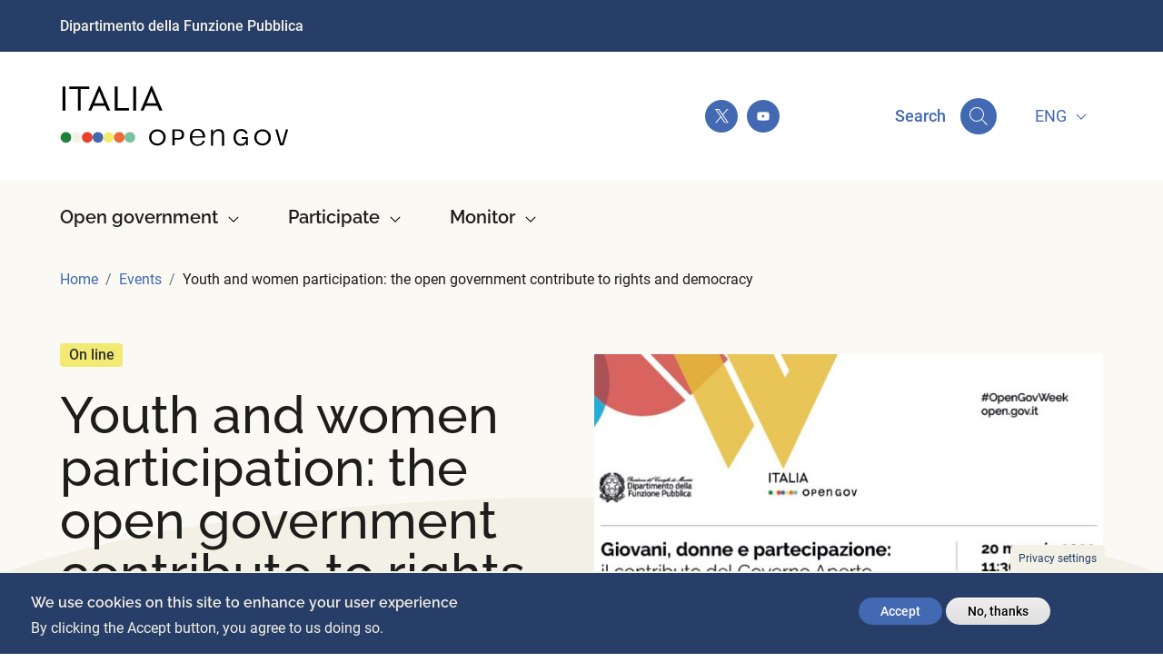

--- FILE ---
content_type: text/html; charset=UTF-8
request_url: https://open.gov.it/en/events/youth-women-participation-open-government
body_size: 13275
content:
<!DOCTYPE html>
<html lang="en" dir="ltr" prefix="og: https://ogp.me/ns#">
  <head>
    <meta charset="utf-8" />
<script async src="https://www.googletagmanager.com/gtag/js?id=UA-110336918-9"></script>
<script>window.dataLayer = window.dataLayer || [];function gtag(){dataLayer.push(arguments)};gtag("js", new Date());gtag("set", "developer_id.dMDhkMT", true);gtag("config", "UA-110336918-9", {"groups":"default","anonymize_ip":true,"page_placeholder":"PLACEHOLDER_page_path","allow_ad_personalization_signals":false});</script>
<script>var _paq = _paq || [];(function(){var u=(("https:" == document.location.protocol) ? "https://dmlws-analytics.sogei.it/piwik/" : "https://dmlws-analytics.sogei.it/piwik/");_paq.push(["setSiteId", "59"]);_paq.push(["setTrackerUrl", u+"matomo.php"]);_paq.push(["setDoNotTrack", 1]);if (!window.matomo_search_results_active) {_paq.push(["trackPageView"]);}_paq.push(["setIgnoreClasses", ["no-tracking","colorbox"]]);_paq.push(["enableLinkTracking"]);var d=document,g=d.createElement("script"),s=d.getElementsByTagName("script")[0];g.type="text/javascript";g.defer=true;g.async=true;g.src=u+"matomo.js";s.parentNode.insertBefore(g,s);})();</script>
<meta name="description" content="Open Gov Week 2022 - May 20, 2022 @ 11:30am - 1:00pm GMT+01:00" />
<link rel="canonical" href="https://open.gov.it/en/events/youth-women-participation-open-government" />
<meta name="Generator" content="Drupal 10 (https://www.drupal.org)" />
<meta name="MobileOptimized" content="width" />
<meta name="HandheldFriendly" content="true" />
<meta name="viewport" content="width=device-width, initial-scale=1, shrink-to-fit=no" />
<style>div#sliding-popup, div#sliding-popup .eu-cookie-withdraw-banner, .eu-cookie-withdraw-tab {background: #273e68} div#sliding-popup.eu-cookie-withdraw-wrapper { background: transparent; } #sliding-popup h1, #sliding-popup h2, #sliding-popup h3, #sliding-popup p, #sliding-popup label, #sliding-popup div, .eu-cookie-compliance-more-button, .eu-cookie-compliance-secondary-button, .eu-cookie-withdraw-tab { color: #f3f0e5;} .eu-cookie-withdraw-tab { border-color: #f3f0e5;}</style>
<meta http-equiv="x-ua-compatible" content="ie=edge" />
<link rel="icon" href="/themes/custom/opengov/assets/favicon/favicon.ico" type="image/vnd.microsoft.icon" />
<link rel="alternate" hreflang="en" href="https://open.gov.it/en/events/youth-women-participation-open-government" />
<link rel="alternate" hreflang="it" href="https://open.gov.it/eventi/giovani-donne-partecipazione-contributo-governo" />
<script src="/sites/default/files/eu_cookie_compliance/eu_cookie_compliance.script.js?t29ylx" defer></script>
<script>window.a2a_config=window.a2a_config||{};a2a_config.callbacks=[];a2a_config.overlays=[];a2a_config.templates={};a2a_config.icon_color = "#4269b1";
a2a_config.orientation = "down";</script>

    <title>Youth and women participation: the open government contribute to rights and democracy | Italia Open Gov</title>
    <link rel="stylesheet" media="all" href="/sites/default/files/css/css_c5ID5pHQCjOkeS-Cp1zE3FKznWNhE67daNcIRz_PLnI.css?delta=0&amp;language=en&amp;theme=opengov&amp;include=[base64]" />
<link rel="stylesheet" media="all" href="/sites/default/files/css/css_B2GQRhGb8Xx6se-xZpyHpNZPk8Q681DcTnOULaXjrho.css?delta=1&amp;language=en&amp;theme=opengov&amp;include=[base64]" />

    
  </head>
  <body class="layout-no-sidebars page-node-447 node-447 path-node node--type-event">
    <div class="skiplinks">
      <div class="container">
        <div class="row">
          <div class="col-12">
            <a class="sr-only sr-only-focusable" href="#main-content">Skip to main content</a>
            <a class="sr-only sr-only-focusable" href="#block-navigazioneprincipale">Skip to main navigation</a>
          </div>
        </div>
      </div>
    </div>
    
      <div class="dialog-off-canvas-main-canvas" data-off-canvas-main-canvas>
    <div id="page-wrapper">
  <div id="page">
    <header id="header" class="header" role="banner" aria-label="Site header">
						<nav class="navbar navbar-dark bg-dark-blue" id="navbar-top">
									<div class="container">
										
					  <section class="region region-top-header hstack gap-2 justify-content-between align-items-center w-100">
    <nav role="navigation" aria-labelledby="block-topheadermenu-menu" id="block-topheadermenu" class="settings-tray-editable block block-menu navigation menu--top-header-menu" data-drupal-settingstray="editable">
            
  <h2 class="visually-hidden" id="block-topheadermenu-menu">Top Header Menu</h2>
  

        
                  <ul class="clearfix nav" data-component-id="bootstrap_barrio:menu">
                    <li class="nav-item">
                <a href="https://www.funzionepubblica.gov.it/" class="nav-link nav-link-https--wwwfunzionepubblicagovit-">Dipartimento della Funzione Pubblica</a>
              </li>
        </ul>
  



  </nav>
<div id="block-dropdownlanguage-2" class="settings-tray-editable block block-dropdown-language block-dropdown-languagelanguage-interface" data-drupal-settingstray="editable">
  
    
      <div class="content">
      

  <div class="dropbutton-wrapper"><div class="dropbutton-widget"><ul class="dropdown-language-item dropbutton"><li class="en"><span class="language-link active-language">ENG</span><div class="opengov-languagebox-square"></div></li><li class="it"><a href="/eventi/giovani-donne-partecipazione-contributo-governo" class="language-link" hreflang="it">ITA</a><div class="opengov-languagebox-square"></div></li></ul></div></div>
    </div>
  </div>

  </section>

															</div>
							</nav>
				<nav class="navbar navbar-light bg-white navbar-expand-lg" id="navbar-main">
			<div class="w-100 opengov-header-logo-social">
									<div class="container">
										<div class="opengov-header_container d-flex align-items-center">
						<button class="navbar-toggler collapsed" type="button" data-bs-toggle="collapse" data-bs-target="#CollapsingNavbar" aria-controls="CollapsingNavbar" aria-expanded="false" aria-label="Toggle navigation">
							<span class="navbar-toggler-icon"></span>
						</button>
						    <div class="opengov-logo-container">
    <a href="/" title="Home" rel="home" class="navbar-brand">
              <img src="/themes/custom/opengov/logo.svg" alt="Home" class="img-fluid d-inline-block align-top" />
            <span class="ml-2 d-none d-md-inline"></span>
    </a>
  </div>
<nav role="navigation" aria-labelledby="block-socialmenu-menu" id="block-socialmenu" class="settings-tray-editable block block-menu navigation menu--social-menu" data-drupal-settingstray="editable">
            
  <h2 class="visually-hidden" id="block-socialmenu-menu">Social Menu</h2>
  

        
              <ul class="clearfix nav">
                    <li class="nav-item">

                
        <a href="https://twitter.com/opengovitaly"  class="nav-link nav-item__social-icons nav-item__twitter-icon nav-link-https--twittercom-opengovitaly">
          <span class="visually-hidden">Open Gov Italy on Twitter</span>
        </a>

              </li>
                <li class="nav-item">

                
        <a href="https://www.youtube.com/channel/UCosreVXpcLHuQGHjc5CvGeg"  class="nav-link nav-item__social-icons nav-item__youtube-icon nav-link-https--wwwyoutubecom-channel-ucosrevxpclhuqghjc5cvgeg">
          <span class="visually-hidden">Open Gov Italia on Youtube</span>
        </a>

              </li>
        </ul>
  


  </nav>
<nav role="navigation" aria-labelledby="block-contentsearchblock-menu"  id="block-contentsearchblock" class="settings-tray-editable block block-menu navigation opengov-search" data-drupal-settingstray="editable">

	<button class="opengov-search__button btn btn-lg d-flex align-items-center" data-bs-toggle="modal" data-bs-target="#searchModal">
		<span class="opengov-search__label me-3">
			Search
		</span>
		  


<div class="opengov-icon">
  <span  class="opengov-icon__kit_sprite svg-wrapper d-flex justify-content-center align-items-center opengov-search__icon">
          
<svg class="">
  <use
    href="/themes/custom/opengov/assets/sprite_svg/sprite.svg#it-search"
    xlink:href="/themes/custom/opengov/assets/sprite_svg/sprite.svg#it-search">
  </use>
</svg>
      </span>
</div>

	</button>


			<div class="modal fade" id="searchModal" tabindex="-1" aria-labelledby="searchModalLabel" aria-hidden="true">
			<div class="modal-dialog modal-xl modal-fullscreen-lg-down">
				<div class="modal-content">
					<div class="modal-header">
						<button data-bs-dismiss="modal" aria-label="Close" class="btn btn-sm back-icon-bg me-2">
							  


<div class="opengov-icon">
  <span  class="opengov-icon__kit_sprite svg-wrapper d-flex justify-content-center align-items-center">
          
<svg class="">
  <use
    href="/themes/custom/opengov/assets/sprite_svg/sprite.svg#it-arrow-left"
    xlink:href="/themes/custom/opengov/assets/sprite_svg/sprite.svg#it-arrow-left">
  </use>
</svg>
      </span>
</div>

						</button>
						<h5 class="opengov-title h3" id="searchModalLabel">
							Search
						</h5>
						<button type="button" class="btn-close" data-bs-dismiss="modal" aria-label="Close"></button>
					</div>
					<div class="modal-body">
						<div>
  
<form class="content-search-form" data-drupal-selector="content-search-form" action="/en/events/youth-women-participation-open-government" method="post" id="content-search-form" accept-charset="UTF-8">
  




        
  <div class="js-form-item js-form-type-textfield form-type-textfield js-form-item-key form-item-key form-no-label mb-3">
          <label for="edit-key" class="visually-hidden">Search</label>
              <div class="input-group">
              <div class="input-group-prepend">
        <span class="field-prefix input-group-text"><span class="content-search-lens-icon">
  <svg xmlns="http://www.w3.org/2000/svg" width="32" height="32" fill="#00295A" class="bi bi-search" viewBox="-4 -4 24 24">
    <path d="M11.742 10.344a6.5 6.5 0 1 0-1.397 1.398h-.001c.03.04.062.078.098.115l3.85 3.85a1 1 0 0 0 1.415-1.414l-3.85-3.85a1.007 1.007 0 0 0-.115-.1zM12 6.5a5.5 5.5 0 1 1-11 0 5.5 5.5 0 0 1 11 0z"/>
  </svg>
</span>
</span>
      </div>
            <input placeholder="Search content on Italia Open Gov" data-drupal-selector="edit-key" type="text" id="edit-key" name="key" value="" size="60" maxlength="128" class="form-control" />

          <div class="input-group-append">
        <span class="field-suffix input-group-text"><span class="opengov-search-options">
  <span class="opengov-search-options--clear">
    <svg xmlns="http://www.w3.org/2000/svg" width="32" height="32" fill="currentColor" class="bi bi-x" viewBox="0 0 16 16">
      <path d="M4.646 4.646a.5.5 0 0 1 .708 0L8 7.293l2.646-2.647a.5.5 0 0 1 .708.708L8.707 8l2.647 2.646a.5.5 0 0 1-.708.708L8 8.707l-2.646 2.647a.5.5 0 0 1-.708-.708L7.293 8 4.646 5.354a.5.5 0 0 1 0-.708z"/>
    </svg>
  </span>
</span>
</span>
      </div>
              </div>
                  </div>
<div data-drupal-selector="search-suggestions" id="search-suggestions" class="js-form-wrapper form-wrapper mb-3"></div>
<input autocomplete="off" data-drupal-selector="form-wbmwibcz6da1rsqr6jcwyq1iszhne3bp1hg9hfhbotq" type="hidden" name="form_build_id" value="form-wbMwibCz6Da1RsqR6jcWyq1IsZhne3BP1Hg9HfHboTQ" class="form-control" />
<input data-drupal-selector="edit-content-search-form" type="hidden" name="form_id" value="content_search_form" class="form-control" />
<div data-drupal-selector="edit-actions" class="form-actions js-form-wrapper form-wrapper mb-3" id="edit-actions--2"><button class="content-search-submit btn-outline-primary button js-form-submit form-submit btn" data-drupal-selector="edit-submit" type="submit" id="edit-submit" name="content_submit" value="Advanced Search">Advanced Search</button>
</div>

</form>

</div>

					</div>
				</div>
			</div>
		</div>
	</nav>
<div id="block-dropdownlanguage" class="settings-tray-editable block block-dropdown-language block-dropdown-languagelanguage-interface" data-drupal-settingstray="editable">
  
    
      <div class="content">
      

  <div class="dropbutton-wrapper"><div class="dropbutton-widget"><ul class="dropdown-language-item dropbutton"><li class="en"><span class="language-link active-language">ENG</span><div class="opengov-languagebox-square"></div></li><li class="it"><a href="/eventi/giovani-donne-partecipazione-contributo-governo" class="language-link" hreflang="it">ITA</a><div class="opengov-languagebox-square"></div></li></ul></div></div>
    </div>
  </div>


					</div>
										</div>
							</div>

							<div class="w-100 opengov-nav-menu">
					<div class="container">
						<div class="collapse navbar-collapse justify-content-start opengov-collapse-menu" id="CollapsingNavbar">
															  <nav role="navigation" aria-labelledby="block-navigazioneprincipale-menu" id="block-navigazioneprincipale" class="settings-tray-editable block block-menu navigation menu--main" data-drupal-settingstray="editable">
            
  <h2 class="visually-hidden" id="block-navigazioneprincipale-menu">Navigazione principale</h2>
  

        
              <ul id="block-navigazioneprincipale" class="clearfix nav navbar-nav">
    
                      <li class="nav-item menu-item--expanded">
                                    <a href="" class="nav-link dropdown-toggle nav-link-" data-bs-toggle="dropdown" aria-expanded="false" aria-haspopup="true">Open government</a>
                        <ul class="dropdown-menu">
    
                      <li class="nav-item menu-item--expanded submenu-under-link">
                                    <a href="/governo-aperto" class="nav-link--governo-aperto" data-drupal-link-system-path="node/19">Open Government</a>
                        <ul id="block-navigazioneprincipale" class="clearfix nav navbar-nav">
    
                      <li class="nav-item submenu-under-link">
                          <a href="/governo-aperto/guida-gli-scettici" class="nav-link--governo-aperto-guida-gli-scettici" data-drupal-link-system-path="node/605">Guida per gli scettici</a>
              </li>
    
    </ul>
  
              </li>
                      <li class="nav-item menu-item--collapsed submenu-under-link">
                          <a href="/governo-aperto/italia-ogp" class="nav-link--governo-aperto-italia-ogp" data-drupal-link-system-path="node/29">OGP in Italy</a>
              </li>
                      <li class="nav-item menu-item--expanded">
                                    <a href="/governo-aperto/piano-azione-nazionale" class="nav-link--governo-aperto-piano-azione-nazionale" data-drupal-link-system-path="node/530">National Action Plan</a>
                        <ul id="block-navigazioneprincipale" class="clearfix nav navbar-nav">
    
                      <li class="nav-item submenu-under-link">
                          <a href="/governo-aperto/piano-nazionale/6nap" class="nav-link--governo-aperto-piano-nazionale-6nap" data-drupal-link-system-path="node/1409">6° Piano d’Azione Nazionale per il governo aperto</a>
              </li>
                      <li class="nav-item submenu-under-link">
                          <a href="/governo-aperto/piano-nazionale/5nap" class="nav-link--governo-aperto-piano-nazionale-5nap" data-drupal-link-system-path="node/52">5th National Action Plan</a>
              </li>
                      <li class="nav-item submenu-under-link">
                          <a href="/governo-aperto/piano-nazionale/4nap" class="nav-link--governo-aperto-piano-nazionale-4nap" data-drupal-link-system-path="node/38">4° Piano d’Azione Nazionale per il governo aperto</a>
              </li>
                      <li class="nav-item submenu-under-link">
                          <a href="/governo-aperto/piano-azione-nazionale#consulta-le-edizioni-precedenti" class="nav-link--governo-aperto-piano-azione-nazionaleconsulta-le-edizioni-precedenti" data-drupal-link-system-path="node/530">Edizioni precedenti</a>
              </li>
    
    </ul>
  
              </li>
    
    </ul>
  
              </li>
                      <li class="nav-item menu-item--expanded">
                                    <a href="" class="nav-link dropdown-toggle nav-link-" data-bs-toggle="dropdown" aria-expanded="false" aria-haspopup="true">Participate</a>
                        <ul class="dropdown-menu">
    
                      <li class="nav-item menu-item--expanded">
                                    <a href="/partecipa/fare-governo-aperto" class="nav-link--partecipa-fare-governo-aperto" data-drupal-link-system-path="node/676">Fare governo aperto</a>
                        <ul id="block-navigazioneprincipale" class="clearfix nav navbar-nav">
    
                      <li class="nav-item submenu-under-link">
                          <a href="/partecipa/governo-aperto/hub-partecipazione" class="nav-link--partecipa-governo-aperto-hub-partecipazione" data-drupal-link-system-path="node/970">Hub Partecipazione</a>
              </li>
                      <li class="nav-item submenu-under-link">
                          <a href="/partecipa/governo-aperto/piattaforma-partecipa" target="_self" class="nav-link--partecipa-governo-aperto-piattaforma-partecipa" data-drupal-link-system-path="node/853">Piattaforma ParteciPa</a>
              </li>
                      <li class="nav-item submenu-under-link">
                          <a href="/partecipa/governo-aperto/esperienze" class="nav-link--partecipa-governo-aperto-esperienze" data-drupal-link-system-path="node/686">Esperienze</a>
              </li>
                      <li class="nav-item submenu-under-link">
                          <a href="/partecipa/governo-aperto/corsi-online" class="nav-link--partecipa-governo-aperto-corsi-online" data-drupal-link-system-path="node/790">Corsi online</a>
              </li>
    
    </ul>
  
              </li>
                      <li class="nav-item menu-item--expanded submenu-under-link">
                                    <a href="/partecipa/community-ogp-italia" class="nav-link--partecipa-community-ogp-italia" data-drupal-link-system-path="node/60">Community OGP Italy</a>
                        <ul id="block-navigazioneprincipale" class="clearfix nav navbar-nav">
    
                      <li class="nav-item submenu-under-link">
                          <a href="/partecipa/community-ogp-italia/forum-governo-aperto" class="nav-link--partecipa-community-ogp-italia-forum-governo-aperto" data-drupal-link-system-path="node/1299">Forum per il governo aperto</a>
              </li>
                      <li class="nav-item submenu-under-link">
                          <a href="/partecipa/community-ogp-italia/forum-multistakeholder-2022-2023" class="nav-link--partecipa-community-ogp-italia-forum-multistakeholder-2022-2023" data-drupal-link-system-path="node/610">Forum Multistakeholder</a>
              </li>
    
    </ul>
  
              </li>
                      <li class="nav-item menu-item--expanded">
                                    <a href="/partecipa/open-gov-week" class="nav-link--partecipa-open-gov-week" data-drupal-link-system-path="node/460">Open Gov Week</a>
                        <ul id="block-navigazioneprincipale" class="clearfix nav navbar-nav">
    
                      <li class="nav-item submenu-under-link">
                          <a href="/partecipa/open-gov-week/2025" class="nav-link--partecipa-open-gov-week-2025" data-drupal-link-system-path="node/1587">Open Gov Week 2025</a>
              </li>
                      <li class="nav-item submenu-under-link">
                          <a href="/partecipa/open-gov-week/2024" class="nav-link--partecipa-open-gov-week-2024" data-drupal-link-system-path="node/1328">Open Gov Week 2024</a>
              </li>
                      <li class="nav-item submenu-under-link">
                          <a href="/partecipa/open-gov-week/2023" class="nav-link--partecipa-open-gov-week-2023" data-drupal-link-system-path="node/830">Open Gov Week 2023</a>
              </li>
                      <li class="nav-item submenu-under-link">
                          <a href="/partecipa/open-gov-week/2022" class="nav-link--partecipa-open-gov-week-2022" data-drupal-link-system-path="node/458">Open Gov Week 2022</a>
              </li>
    
    </ul>
  
              </li>
                      <li class="nav-item menu-item--expanded submenu-under-link">
                                    <a href="/partecipa/premio-open-gov-champion" class="nav-link--partecipa-premio-open-gov-champion" data-drupal-link-system-path="node/459">OpenGov Champion Award</a>
                        <ul id="block-navigazioneprincipale" class="clearfix nav navbar-nav">
    
                      <li class="nav-item submenu-under-link">
                          <a href="/partecipa/premio-opengov-champion/2022" class="nav-link--partecipa-premio-opengov-champion-2022" data-drupal-link-system-path="node/483">Premio Open Gov Champion 2022</a>
              </li>
                      <li class="nav-item submenu-under-link">
                          <a href="/partecipa/premio-opengov-champion/2021" class="nav-link--partecipa-premio-opengov-champion-2021" data-drupal-link-system-path="node/68">Premio Open Gov Champion 2021</a>
              </li>
    
    </ul>
  
              </li>
    
    </ul>
  
              </li>
                      <li class="nav-item menu-item--expanded submenu-under-link">
                                    <a href="" class="nav-link dropdown-toggle nav-link-" data-bs-toggle="dropdown" aria-expanded="false" aria-haspopup="true">Monitor</a>
                        <ul class="dropdown-menu">
    
                      <li class="nav-item menu-item--expanded submenu-under-link">
                                    <a href="/monitora/monitora" class="nav-link--monitora-monitora" data-drupal-link-system-path="node/151">Monitor</a>
                        <ul id="block-navigazioneprincipale" class="clearfix nav navbar-nav">
    
                      <li class="nav-item submenu-under-link">
                          <a href="/governo-aperto/piano-nazionale/6nap/monitoraggio" class="nav-link--governo-aperto-piano-nazionale-6nap-monitoraggio" data-drupal-link-system-path="node/1480">Avanzamento 6NAP</a>
              </li>
                      <li class="nav-item submenu-under-link">
                          <a href="/governo-aperto/piano-nazionale/5nap/monitoraggio" class="nav-link--governo-aperto-piano-nazionale-5nap-monitoraggio" data-drupal-link-system-path="node/643">Evaluation and monitoring of the 5NAP</a>
              </li>
    
    </ul>
  
              </li>
    
    </ul>
  
              </li>
    
    </ul>
  


  </nav>


																						</div>
												</div>
					</div>
											</div>
</nav></header>

          <div class="highlighted">
        <aside class="container-fluid section clearfix" role="complementary">
            <div data-drupal-messages-fallback class="hidden"></div>


        </aside>
      </div>
            <div id="main-wrapper" class="layout-main-wrapper clearfix">
              <div id="main" class="container-fluid p-0">
            <div id="block-breadcrumbs" class="settings-tray-editable block block-system block-system-breadcrumb-block" data-drupal-settingstray="editable">
	
		
			<div class="content container">
			
  <nav role="navigation" aria-label="breadcrumb" style="">
  <ol class="breadcrumb">
            <li class="breadcrumb-item">
        <a href="/en">Home</a>
      </li>
                <li class="breadcrumb-item">
        <a href="/en/events">Events</a>
      </li>
                <li class="breadcrumb-item active">
        Youth and women participation: the open government contribute to rights and democracy
      </li>
        </ol>
</nav>


		</div>
	</div>


          <div class="row g-0 row-offcanvas row-offcanvas-left clearfix">
              <main class="main-content col" id="content" role="main">
                <section class="section">
                  <a id="main-content" tabindex="-1"></a>
                    <div id="block-main-page-content" class="block block-system block-system-main-block">
  
    
      <div class="content">
      

<article class="node node--type-event node--view-mode-full clearfix">
  <header>
    
        
      </header>
  <div class="node__content clearfix">
    



  <div  class="opengov-layout-page-detail">
    <div class="opengov-layout-page-detail__header">
      <div class="container">
        <div class="row align-items-center">
          
                      <div  class="opengov-layout-page-detail__header-first col-12 col-lg-6 order-2 order-lg-1 mt-2 mt-lg-0">
              <div class="block block-layout-builder block-field-blocknodeeventfield-how-participate">
  
    
      <div class="content">
      
      <div class="field field--name-field-how-participate field--type-list-string field--label-hidden field__items">
              <div class="field__item">On line</div>
          </div>
  
    </div>
  </div>
<div class="block block-layout-builder block-field-blocknodeeventtitle">
  
    
      <div class="content">
      <h1 class="field field--name-title field--type-string field--label-hidden">Youth and women participation: the open government contribute to rights and democracy</h1>

    </div>
  </div>

            </div>
          
                      <div  class="opengov-layout-page-detail__header-second col-12 order-1 order-lg-2 col-lg-6 order-1 order-lg-2">
              <div class="block block-layout-builder block-field-blocknodeeventfield-media-image">
  
    
      <div class="content">
      
  <div class="opengov_ds-images">
  <div class="field field-name-field-media-image">    <picture>
                  <source srcset="/sites/default/files/styles/opengov_landscape_large_679_404/public/media/images/2022-05/OGW2022%2020.05%2011.30_webcard%20769x404px-06.jpg?itok=MDpUU-0w 1x, /sites/default/files/styles/opengov_landscape_large_679_404/public/media/images/2022-05/OGW2022%2020.05%2011.30_webcard%20769x404px-06.jpg?itok=MDpUU-0w 2x" media="(min-width: 576px)" type="image/jpeg" width="679" height="404"/>
              <source srcset="/sites/default/files/styles/opengov_landscape_small_431_256/public/media/images/2022-05/OGW2022%2020.05%2011.30_webcard%20769x404px-06.jpg?itok=qbKyD55S 1x, /sites/default/files/styles/opengov_landscape_small_431_256/public/media/images/2022-05/OGW2022%2020.05%2011.30_webcard%20769x404px-06.jpg?itok=qbKyD55S 2x" type="image/jpeg" width="431" height="256"/>
                  <img loading="eager" width="431" height="256" src="/sites/default/files/styles/opengov_landscape_small_431_256/public/media/images/2022-05/OGW2022%2020.05%2011.30_webcard%20769x404px-06.jpg?itok=qbKyD55S" alt="cartolina evento Giovani donne e partecipazione" />

  </picture>

</div>

</div>


    </div>
  </div>

            </div>
          
                  </div>
      </div>
    </div>

        <section class="opengov-layout-page-detail__pre-content-first">
  <div class="container">
    <div class="row">
      <div class="opengov-layout-page-detail__content-wrapper d-flex align-items-center">
        <div class="block block-layout-builder block-extra-field-blocknodeeventaddtoany">
  
    
      <div class="content">
      <div id="add-to-any" class="share add-to-any"><div class="dropdown"><button class="btn btn-social-share d-flex align-items-cente ms-n4 top-100" type="button" id="dropdownMenuSocial" data-bs-toggle="dropdown" aria-expanded="false"><svg class="opengov-a2a-svg me-2"><use
    href="/themes/custom/opengov/assets/sprite_svg/sprite.svg#it-share"
    xlink:href="/themes/custom/opengov/assets/sprite_svg/sprite.svg#it-share"></use></svg>

      Share

        
<svg class="opengov-a2a-svg it-expand ms-2"><use
    href="/themes/custom/opengov/assets/sprite_svg/sprite.svg#it-expand"
    xlink:href="/themes/custom/opengov/assets/sprite_svg/sprite.svg#it-expand"></use></svg></button><ul class="dropdown-menu p-4" aria-labelledby="dropdownMenuSocial"><li><span class="a2a_kit a2a_kit_size_15 addtoany_list dropdown-item d-flex flex-column p-0" data-a2a-url="https://open.gov.it/en/events/youth-women-participation-open-government" data-a2a-title="Youth and women participation: the open government contribute to rights and democracy"><a class="a2a_button_facebook"></a><a class="a2a_button_mastodon"></a><a class="a2a_button_email"></a></span></li></ul></div></div>
    </div>
  </div>
<div class="block block-layout-builder block-field-blocknodeeventfield-reading-time">
  
    
      <div class="content">
      
<div content="2" class="field field--name-field-reading-time field--type-integer field--label-hidden ms-2">
        <div>
      <svg class="me-2">
        <use
          href="/themes/custom/opengov/assets/sprite_svg/sprite.svg#it-clock"
          xlink:href="/themes/custom/opengov/assets/sprite_svg/sprite.svg#it-clock">
        </use>
      </svg>
      <span class="align-middle fst-italic">
        2<span class="text-lowercase">' Read</span>
      </span>
    </div>
  </div>
    </div>
  </div>

      </div>
    </div>
  </div>
</section>

<section class="opengov-layout-page-detail__pre-content-second">
  <div class="container">
    <div class="row">
      <div class="col-12 col-lg-6">
        <div class="block block-layout-builder block-field-blocknodeeventfield-daterange">
  
    
      <div class="content">
      

<div class="opengov-event-info"><div class="opengov-event-info__icon--daterange opengov-event-info__icon">
        
<svg class="">
  <use
    href="/themes/custom/opengov/assets/sprite_svg/sprite.svg#it-calendar"
    xlink:href="/themes/custom/opengov/assets/sprite_svg/sprite.svg#it-calendar">
  </use>
</svg>
		</div>
		<div class="opengov-event-info__content--daterange  opengov-event-info__content">
			<time datetime="2022-05-20T12:00:00Z" class="datetime">20 May 2022</time>

		</div></div>

    </div>
  </div>
<div class="block block-layout-builder block-field-blocknodeeventfield-platform-link">
  
    
      <div class="content">
      

<div class="opengov-event-info"><div class="opengov-event-info__icon--platform opengov-event-info__icon">
        
<svg class="">
  <use
    href="/themes/custom/opengov/assets/sprite_svg/sprite.svg#it-video"
    xlink:href="/themes/custom/opengov/assets/sprite_svg/sprite.svg#it-video">
  </use>
</svg>
		</div>
		<div class="event-platform-content">
			<a href="http://eventipa.formez.it/node/365716" target="_blank">Iscriviti sul portale EventiPA</a>
		</div></div>

    </div>
  </div>

      </div>

            <div class="col-12 col-lg-6 text-lg-center">
        <div class="block block-layout-builder block-field-blocknodeeventfield-date">
  
    
      <div class="content">
      <div class="field field-name-field-date"><div class="field field-name-field-date field-label-inline">Subscription closing date:</div><time datetime="2022-05-20T12:00:00Z" class="datetime">20 May 2022</time>
</div>

    </div>
  </div>

      </div>
          </div>
  </div>
</section>

<section class="opengov-layout-page-detail__content">
  <div class="container">
    <div class="row">
              <div  class="col-12 col-lg-8 opengov-layout-page-detail__main">
          <div class="block block-layout-builder block-extra-field-blocknodeeventcontent-moderation-control">
  
    
      <div class="content">
      
    </div>
  </div>
<div class="block block-layout-builder block-extra-field-blocknodeeventtoc-js">
  
    
      <div class="content">
      
<div id="sticky-anchor"></div>
<div  class="toc-js opengov-tocjs" id="toc-js-node-447" data-selectors=":not(&#039;#upper-feedback-content&#039;) &gt; h2" data-selectors-minimum="1" data-container=".node" data-prefix="" data-list-type="ul" data-back-to-top="0" data-back-to-top-label="Back to top" data-smooth-scrolling="1" data-scroll-to-offset="0" data-highlight-on-scroll="1" data-highlight-offset="100" data-sticky="0" data-sticky-offset="0" data-sticky-stop="" data-sticky-stop-padding="0">
  <div  class="toc-title h2">Page index</div>
  <nav aria-label="Page index"></nav>
</div>

    </div>
  </div>
<div class="block block-layout-builder block-field-blocknodeeventbody">
  
    
      <div class="content">
      <div class="field field-name-body"><p dir="ltr">The protection of civic space focuses on gender equality and on the relationship between young people and participation. To be effective with the objectives of the European Pillar of Social Rights, Italy’s recovery must give equal opportunities to all citizens. Due to pandemic and Russian aggression of Ukraine, those fundamental rights have turned out to be extremely fragile.The webinar aims at discussing proposals to reduce gender and generational gaps. The debate, involving PAs and CSOs, will bring ideas to promote innovative policies, contributing to women and youth’s participation.</p></div>

    </div>
  </div>
<div class="block block-layout-builder block-field-blocknodeeventfield-paragraph">
  
    
      <div class="content">
      
      <div class="field field--name-field-paragraph field--type-entity-reference-revisions field--label-hidden field__items">
              <div class="field__item">  <div class="paragraph paragraph--type--program paragraph--view-mode--default">
          
            <div class="clearfix text-formatted field field--name-field-text field--type-text-long field--label-hidden field__item"><p>Agenda</p></div>
      
      <div class="field field--name-field-timeline field--type-entity-reference-revisions field--label-hidden field__items">
              <div class="field__item">
    
  <div class="paragraph paragraph--type--timeline paragraph--view-mode--preview">
          <div class="paragraph--type--timeline__wrapper">
        <div class="paragraph--type--timeline__date">
          <time datetime="20-05-2022">
            <span class="opengov-timeline-day__day">20</span><span class="opengov-timeline-day__month">May</span>
          </time>

                  </div>
        <div class="paragraph--type--timeline__content">
          <time class="paragraph--type--timeline__time">
            
            <div class="field field--name-field-daterange field--type-daterange field--label-hidden field__item"><time datetime="2022-05-20T09:30:00Z" class="datetime">11:30</time>
 - <time datetime="2022-05-20T11:00:00Z" class="datetime">13:00</time>
</div>
      
          </time>
          <div class="paragraph--type--timeline__body">
            
            <div class="clearfix text-formatted field field--name-field-text field--type-text-long field--label-hidden field__item"><ul>
	<li><span><span><span><strong>Opening works</strong> - Sabina Bellotti, </span></span></span>Civil Service Department</li>
	<li><span><span><span><strong>Commitments for the promotion of civic space</strong> - Beatrice Bernardini, Task Force OGP; Mariella Pagliuca, Equal Opportunity Department; Maria Cristina Pisani, National Youth Council</span></span></span></li>
	<li><strong><span><span><span>Participation and inclusion as tools for strengthening democracy: good practices and critical issues in Italy</span></span></span></strong></li>
	<li><span><span><span>Question and answer session</span></span></span></li>
</ul></div>
      
          </div>
        </div>
      </div>
      </div>
</div>
          </div>
  
      </div>
</div>
              <div class="field__item">
            


	<h2  class="opengov-title">

					Materiali dei relatori
			</h2>

      
  
  

<div>
  

  

<div  class="opengov-list-item opengov-list-item--default d-flex justify-content-between align-items-center" >
  <div class="opengov-list-item__icon">
    <span class="d-flex justify-content-center align-items-center">
              .zip
          </span>
  </div>

  <div class="opengov-list-item__body me-auto">
    


	<h4  class="opengov-title h6">

					Interventi relatori_OGW2022_Giovani, donne e partecipazione: il contributo del Governo Aperto alla difesa dei diritti e al rafforzamento della democrazia
			</h4>


        <div class="opengov-list-item__after-body">
      1.42 MB
    </div>
    
      </div>

      <div class="opengov-list-item__action">
      


<a
   class="btn opengov-button opengov-button--outline btn-outline-primary"
      href="/sites/default/files/media/documents/2022-05/Interventi%20relatori_OGW2022_2005_Giovani%2C%20donne%20e%20partecip.zip" role="button" title="Download"
        target="_blank"
      >

      Download
  
    <svg class="opengov-button__icon">
		<use
      href="/themes/custom/opengov/assets/sprite_svg/sprite.svg#it-arrow-right"
      xlink:href="/themes/custom/opengov/assets/sprite_svg/sprite.svg#it-arrow-right">
    </use>
  </svg>
  </a>

    </div>
  </div>

</div>






</div>
              <div class="field__item">
            


	<h2  class="opengov-title">

					Video dell&#039;incontro
			</h2>

      
            <div class="field field--name-field-media-video field--type-entity-reference field--label-hidden field__item"><div>
  
  
  <div class="field field--name-field-media-oembed-video field--type-string field--label-visually_hidden">
    <div class="field__label visually-hidden">Video URL</div>
              <div class="field__item ratio ratio-16x9"><iframe src="https://open.gov.it/en/media/oembed?url=https%3A//www.youtube.com/watch%3Fv%3DhaGAOSfWSIM&amp;max_width=0&amp;max_height=0&amp;hash=XLWDda5ShooRuKHziQgCTSWgkZhATe3YMGTcSWii4Q4" width="200" height="113" class="media-oembed-content" loading="eager" title="Giovani, donne e partecipazione: il contributo del governo aperto per rafforzare la democrazia"></iframe>
</div>
          </div>

</div>
</div>
      

</div>
          </div>
  
    </div>
  </div>

        </div>
                    <aside  class="col-12 col-lg-4">
          <div class="block block-layout-builder block-extra-field-blocknodeeventtoc-js">
  
    
      <div class="content">
      
<div id="sticky-anchor"></div>
<div  class="toc-js opengov-tocjs" id="toc-js-node-447" data-selectors=":not(&#039;#upper-feedback-content&#039;) &gt; h2" data-selectors-minimum="1" data-container=".node" data-prefix="" data-list-type="ul" data-back-to-top="0" data-back-to-top-label="Back to top" data-smooth-scrolling="1" data-scroll-to-offset="0" data-highlight-on-scroll="1" data-highlight-offset="100" data-sticky="0" data-sticky-offset="0" data-sticky-stop="" data-sticky-stop-padding="0">
  <div  class="toc-title h2">Page index</div>
  <nav aria-label="Page index"></nav>
</div>

    </div>
  </div>
<div class="block block-layout-builder block-field-blocknodeeventfield-arguments">
  
    
      <div class="content">
      <div class="field field-name-field-arguments">  


<div  class="opengov-card opengov-card--box shadowed">
  
  <div class="opengov-card__content">
    
    
        <div class="opengov-card__title">
      


	<h3  class="opengov-title h4">

					Topics
			</h3>

    </div>
    
          <div class="opengov-card__body">
        
<span id="taxonomy-term-51" class="taxonomy-term vocabulary-arguments">
  


<a
   class="btn opengov-button opengov-button--no_icon btn-primary"
      href="/en/search?f%5B0%5D=argomenti%3A51" role="button" title="democrazia"
      >

      democrazia
  
  </a>

</span>

<span id="taxonomy-term-53" class="taxonomy-term vocabulary-arguments">
  


<a
   class="btn opengov-button opengov-button--no_icon btn-primary"
      href="/en/search?f%5B0%5D=argomenti%3A53" role="button" title="diritti sociali"
      >

      diritti sociali
  
  </a>

</span>

<span id="taxonomy-term-116" class="taxonomy-term vocabulary-arguments">
  


<a
   class="btn opengov-button opengov-button--no_icon btn-primary"
      href="/en/search?f%5B0%5D=argomenti%3A116" role="button" title="equità di genere"
      >

      equità di genere
  
  </a>

</span>

<span id="taxonomy-term-104" class="taxonomy-term vocabulary-arguments">
  


<a
   class="btn opengov-button opengov-button--no_icon btn-primary"
      href="/en/search?f%5B0%5D=argomenti%3A104" role="button" title="inclusione"
      >

      inclusione
  
  </a>

</span>

<span id="taxonomy-term-112" class="taxonomy-term vocabulary-arguments">
  


<a
   class="btn opengov-button opengov-button--no_icon btn-primary"
      href="/en/search?f%5B0%5D=argomenti%3A112" role="button" title="spazio civico"
      >

      spazio civico
  
  </a>

</span>

      </div>
    
      </div>
</div>
</div>

    </div>
  </div>
<div class="views-element-container block block-views block-views-blockog-related-contents-related-contents">
  
      <h3 class="h4">Related Contents</h3>
    
      <div class="content">
      <div><div class="view view-og-related-contents view-id-og_related_contents view-display-id-related_contents js-view-dom-id-836a276c522f39413cd94531a1d71af10d68e2d3a9879b7a1d1cdafa737b5035">
  
    
      
      <div class="view-content row">
          <div class="views-row">
    


<article class="node node--type-event node--sticky node--view-mode-teaser-minimal-icon clearfix">
  <div class="node__content clearfix">
      


<div  class="opengov-list-item-plain opengov-list-item-plain--icon" >

    <div class="d-flex ps-3 pe-3 pb-2">
    <div class="opengov-list-item-plain__icon pt-1">
        


<div class="opengov-icon">
  <span  class="opengov-icon__kit_sprite_circle svg-wrapper d-flex justify-content-center align-items-center icon-bg-yellow">
          
<svg class="">
  <use
    href="/themes/custom/opengov/assets/sprite_svg/sprite.svg#it-calendar"
    xlink:href="/themes/custom/opengov/assets/sprite_svg/sprite.svg#it-calendar">
  </use>
</svg>
      </span>
</div>

    </div>
  
      <div class="content-wrapper ps-4">
          <div class="opengov-list-item-plain__pre-title">
      On line
    </div>
    
        <header class="opengov-list-item-plain__title">
      


	<h4  class="opengov-title h6">

					<a href=/en/events/international-webinar-value-civil-society title="International webinar on the value of civil society">
				International webinar on the value of civil society
			</a>
			</h4>

    </header>
    
        


<a
   class="btn opengov-button opengov-button--link btn-link"
      href="/en/events/international-webinar-value-civil-society" role="button" title="Go to content"
      >

      Go to content
  
    <svg class="opengov-button__icon">
		<use
      href="/themes/custom/opengov/assets/sprite_svg/sprite.svg#it-arrow-right"
      xlink:href="/themes/custom/opengov/assets/sprite_svg/sprite.svg#it-arrow-right">
    </use>
  </svg>
  </a>

          </div>
  </div>
  </div>

  </div>
</article>
  </div>
    <div class="views-row">
    


<article class="node node--type-news node--view-mode-teaser-minimal-icon clearfix">
  <div class="node__content clearfix">
    


<div  class="opengov-list-item-plain opengov-list-item-plain--icon" >

    <div class="d-flex ps-3 pe-3 pb-2">
    <div class="opengov-list-item-plain__icon pt-1">
        


<div class="opengov-icon">
  <span  class="opengov-icon__kit_sprite_circle svg-wrapper d-flex justify-content-center align-items-center icon-bg-yellow">
          
<svg class="">
  <use
    href="/themes/custom/opengov/assets/sprite_svg/sprite.svg#it-horn"
    xlink:href="/themes/custom/opengov/assets/sprite_svg/sprite.svg#it-horn">
  </use>
</svg>
      </span>
</div>

    </div>
  
      <div class="content-wrapper ps-4">
          <div class="opengov-list-item-plain__pre-title">
      
            <div class="field field--name-field-date field--type-datetime field--label-hidden field__item"><time datetime="2022-12-09T12:00:00Z" class="datetime">09 December 2022</time>
</div>
      
    </div>
    
        <header class="opengov-list-item-plain__title">
      


	<h4  class="opengov-title h6">

					<a href=/en/news/second-evaluation-report-5nap-available title="The second evaluation report of the 5NAP is available">
				The second evaluation report of the 5NAP is available
			</a>
			</h4>

    </header>
    
        


<a
   class="btn opengov-button opengov-button--link btn-link"
      href="/en/news/second-evaluation-report-5nap-available" role="button" title="Go to content"
      >

      Go to content
  
    <svg class="opengov-button__icon">
		<use
      href="/themes/custom/opengov/assets/sprite_svg/sprite.svg#it-arrow-right"
      xlink:href="/themes/custom/opengov/assets/sprite_svg/sprite.svg#it-arrow-right">
    </use>
  </svg>
  </a>

          </div>
  </div>
  </div>

  </div>
</article>
  </div>
    <div class="views-row">
    


<article class="node node--type-news node--sticky node--view-mode-teaser-minimal-icon clearfix">
  <div class="node__content clearfix">
    


<div  class="opengov-list-item-plain opengov-list-item-plain--icon" >

    <div class="d-flex ps-3 pe-3 pb-2">
    <div class="opengov-list-item-plain__icon pt-1">
        


<div class="opengov-icon">
  <span  class="opengov-icon__kit_sprite_circle svg-wrapper d-flex justify-content-center align-items-center icon-bg-yellow">
          
<svg class="">
  <use
    href="/themes/custom/opengov/assets/sprite_svg/sprite.svg#it-horn"
    xlink:href="/themes/custom/opengov/assets/sprite_svg/sprite.svg#it-horn">
  </use>
</svg>
      </span>
</div>

    </div>
  
      <div class="content-wrapper ps-4">
          <div class="opengov-list-item-plain__pre-title">
      
            <div class="field field--name-field-date field--type-datetime field--label-hidden field__item"><time datetime="2022-11-28T12:00:00Z" class="datetime">28 November 2022</time>
</div>
      
    </div>
    
        <header class="opengov-list-item-plain__title">
      


	<h4  class="opengov-title h6">

					<a href=/en/news/luxembourg-declaration-closes-oecd-global-forum title="The Luxembourg declaration closes the OECD Global Forum &amp; Public Governance">
				The Luxembourg declaration closes the OECD Global Forum &amp; Public Governance
			</a>
			</h4>

    </header>
    
        


<a
   class="btn opengov-button opengov-button--link btn-link"
      href="/en/news/luxembourg-declaration-closes-oecd-global-forum" role="button" title="Go to content"
      >

      Go to content
  
    <svg class="opengov-button__icon">
		<use
      href="/themes/custom/opengov/assets/sprite_svg/sprite.svg#it-arrow-right"
      xlink:href="/themes/custom/opengov/assets/sprite_svg/sprite.svg#it-arrow-right">
    </use>
  </svg>
  </a>

          </div>
  </div>
  </div>

  </div>
</article>
  </div>

    </div>
  
          </div>
</div>

    </div>
  </div>
        </aside>
          </div>
  </div>
</section>

  </div>

  </div>
</article>

    </div>
  </div>


                </section>
              </main>
                                  </div>
        </div>
          </div>
    
    <footer class="site-footer">
			<div class="container">
							<div class="site-footer__top clearfix row">
											<div class="col-12 col-md-6 col-xl-3 my-5 my-xl-0 text-center text-xl-start">
							  <section class="row region region-footer-first">
    <div id="block-footerbrandingblock" class="settings-tray-editable block block-opengov-core block-footer-branding-block" data-drupal-settingstray="editable">
  
    
    <a href="/" rel="home">
    <img src="/themes/custom/opengov/images/footer_logo.svg" alt="Home" />
  </a>
</div>

  </section>

						</div>
																<div class="col-12 col-md-6 col-xl-3 my-5 my-xl-0 text-center text-xl-start">
							  <section class="row region region-footer-second">
    
<div id="block-ogp" class="settings-tray-editable block-content-image block block-block-content block-block-contentb2126a26-a3f8-4957-beb0-edc7363991b0" data-drupal-settingstray="editable">
  
    
      <div class="content">
            <a href="https://www.opengovpartnership.org/" >
              
  <div class="opengov_ds-images">
  
    <img loading="lazy" src="/sites/default/files/media/images/2022-04/open-government-partnership-logo.png" width="300" height="300" alt="Open Government Partnership - Logo" title="Open Government Partnership" />



</div>


            </a>
          </div>
  </div>

  </section>

						</div>
																											
						<div  class="col-12 col-xl-3 text-center offset-xl-3">
							  <section class="row region region-footer-fourth">
    <nav role="navigation" aria-labelledby="block-socialmenu-2-menu" id="block-socialmenu-2" class="settings-tray-editable block block-menu navigation menu--social-menu" data-drupal-settingstray="editable">
            
  <h2 class="visually-hidden" id="block-socialmenu-2-menu">Social Menu</h2>
  

        
              <ul class="clearfix nav">
                    <li class="nav-item">

                
        <a href="https://twitter.com/opengovitaly"  class="nav-link nav-item__social-icons nav-item__twitter-icon nav-link-https--twittercom-opengovitaly">
          <span class="visually-hidden">Open Gov Italy on Twitter</span>
        </a>

              </li>
                <li class="nav-item">

                
        <a href="https://www.youtube.com/channel/UCosreVXpcLHuQGHjc5CvGeg"  class="nav-link nav-item__social-icons nav-item__youtube-icon nav-link-https--wwwyoutubecom-channel-ucosrevxpclhuqghjc5cvgeg">
          <span class="visually-hidden">Open Gov Italia on Youtube</span>
        </a>

              </li>
        </ul>
  


  </nav>

  </section>

						</div>
									</div>
										<div class="site-footer__bottom">
					  <section class="row region region-footer-fifth">
    <nav role="navigation" aria-labelledby="block-bottomfootermenu-menu" id="block-bottomfootermenu" class="settings-tray-editable block block-menu navigation menu--bottom-footer-menu" data-drupal-settingstray="editable">
            
  <h2 class="visually-hidden" id="block-bottomfootermenu-menu">Bottom Footer Menu</h2>
  

        
                  <ul class="clearfix nav" data-component-id="bootstrap_barrio:menu">
                    <li class="nav-item">
                <a href="/contatti" class="nav-link nav-link--contatti" data-drupal-link-system-path="node/74">Contatti</a>
              </li>
                <li class="nav-item">
                <a href="/note-legali" class="nav-link nav-link--note-legali" data-drupal-link-system-path="node/178">Note legali</a>
              </li>
                <li class="nav-item">
                <a href="/privacy-policy" class="nav-link nav-link--privacy-policy" data-drupal-link-system-path="node/851">Privacy Policy</a>
              </li>
                <li class="nav-item">
                <a href="https://form.agid.gov.it/view/befff1e5-bf5c-4e37-b916-8e9369ab493a" target="_blank" class="nav-link nav-link-https--formagidgovit-view-befff1e5-bf5c-4e37-b916-8e9369ab493a">Dichiarazione di accessibiltà</a>
              </li>
        </ul>
  



  </nav>

<div id="block-pon-logos-stripe" class="settings-tray-editable block-content-pon_logos_stripe block block-block-content block-block-content71e85ed2-a730-4b54-8524-909ef03180ba pt-4" data-drupal-settingstray="editable">
      <div class="content container-fluid">
      <div class="row g-4">
        <div class="col-8 offset-2 col-md-5 offset-md-1 col-lg offset-lg-0 d-flex justify-content-center align-items-center">
          
            <div class="field field--name-field-eu-logo field--type-entity-reference-revisions field--label-hidden field__item">
	<div class="paragraph paragraph--type--image-link paragraph--view-mode--default mb-0">
		      <a href="https://europa.eu/european-union/index_it"
        title="Unione Europea"
        target="">
        
            <div class="field field--name-field-media-image field--type-entity-reference field--label-hidden field__item"><div class="opengov_ds-images">
  
            <div class="field field--name-field-media-image field--type-image field--label-hidden field__item">  <img alt="Unione Europea" loading="eager" src="/sites/default/files/media/images/2022-12/eu-logo.png" width="600" height="115" />

</div>
      
</div>
</div>
      
      </a>
			</div>
</div>
      
        </div>
        <div class="col-8 offset-2 col-md-5 offset-md-0 col-lg offset-lg-0 d-flex justify-content-center align-items-center">
          
            <div class="field field--name-field-cohesion-agency-logo field--type-entity-reference-revisions field--label-hidden field__item">
	<div class="paragraph paragraph--type--image-link paragraph--view-mode--default mb-0">
		      <a href="https://www.politichecoesione.governo.it"
        title="Dipartimento per le politiche di coesione e per il sud"
        target="">
        
            <div class="field field--name-field-media-image field--type-entity-reference field--label-hidden field__item"><div class="opengov_ds-images">
  
            <div class="field field--name-field-media-image field--type-image field--label-hidden field__item">  <img alt="Dipartimento per le politiche di coesione e per il sud" loading="eager" src="/sites/default/files/media/images/2025-01/dpcoe-logo.png" width="600" height="167" />

</div>
      
</div>
</div>
      
      </a>
			</div>
</div>
      
        </div>
        <div class="col-8 offset-2 col-md-5 offset-md-1 col-lg offset-lg-0 d-flex justify-content-center align-items-center">
          
            <div class="field field--name-field-public-function-logo field--type-entity-reference-revisions field--label-hidden field__item">
	<div class="paragraph paragraph--type--image-link paragraph--view-mode--default mb-0">
		      <a href="https://www.funzionepubblica.gov.it/"
        title="Dipartimento della Funzione Pubblica"
        target="">
        
            <div class="field field--name-field-media-image field--type-entity-reference field--label-hidden field__item"><div class="opengov_ds-images">
  
            <div class="field field--name-field-media-image field--type-image field--label-hidden field__item">  <img alt="Dipartimento della Funzione Pubblica" loading="eager" src="/sites/default/files/media/images/2022-12/dfp-logo.png" width="600" height="167" />

</div>
      
</div>
</div>
      
      </a>
			</div>
</div>
      
        </div>
        <div class="col-8 offset-2 col-md-5 offset-md-0 col-lg offset-lg-0 d-flex justify-content-center align-items-center">
          
            <div class="field field--name-field-poc-logo field--type-entity-reference-revisions field--label-hidden field__item">
	<div class="paragraph paragraph--type--image-link paragraph--view-mode--default mb-0">
		      <a href="http://www.pongovernance1420.gov.it/it/programma-azione-coesione-complementare/"
        title="POC - Programma Operativo Complementare"
        target="">
        
            <div class="field field--name-field-media-image field--type-entity-reference field--label-hidden field__item"><div class="opengov_ds-images">
  
            <div class="field field--name-field-media-image field--type-image field--label-hidden field__item">  <img alt="POC - Programma Operativo Complementare" loading="eager" src="/sites/default/files/media/images/2023-12/poc-logo.png" width="600" height="142" />

</div>
      
</div>
</div>
      
      </a>
			</div>
</div>
      
        </div>
        <div class="col-8 offset-2 col-md-5 offset-md-1 col-lg offset-lg-0 d-flex justify-content-center align-items-center">
          
            <div class="field field--name-field-governance-pon-logo field--type-entity-reference-revisions field--label-hidden field__item">
	<div class="paragraph paragraph--type--image-link paragraph--view-mode--default mb-0">
		      <a href="http://www.pongovernance1420.gov.it/"
        title="PON Governance e Capacità Istituzionale"
        target="">
        
            <div class="field field--name-field-media-image field--type-entity-reference field--label-hidden field__item"><div class="opengov_ds-images">
  
            <div class="field field--name-field-media-image field--type-image field--label-hidden field__item">  <img alt="PON Governance e Capacità Istituzionale" loading="eager" src="/sites/default/files/media/images/2022-12/pon-logo.png" width="600" height="142" />

</div>
      
</div>
</div>
      
      </a>
			</div>
</div>
      
        </div>
      </div>
    </div>
  </div>

  </section>

				</div>
					</div>
	</footer>
  </div>
</div>

  </div>

    
    <script type="application/json" data-drupal-selector="drupal-settings-json">{"path":{"baseUrl":"\/","pathPrefix":"en\/","currentPath":"node\/447","currentPathIsAdmin":false,"isFront":false,"currentLanguage":"en"},"pluralDelimiter":"\u0003","suppressDeprecationErrors":true,"google_analytics":{"account":"UA-110336918-9","trackOutbound":true,"trackMailto":true,"trackTel":true,"trackDownload":true,"trackDownloadExtensions":"7z|aac|arc|arj|asf|asx|avi|bin|csv|doc(x|m)?|dot(x|m)?|exe|flv|gif|gz|gzip|hqx|jar|jpe?g|js|mp(2|3|4|e?g)|mov(ie)?|msi|msp|pdf|phps|png|ppt(x|m)?|pot(x|m)?|pps(x|m)?|ppam|sld(x|m)?|thmx|qtm?|ra(m|r)?|sea|sit|tar|tgz|torrent|txt|wav|wma|wmv|wpd|xls(x|m|b)?|xlt(x|m)|xlam|xml|z|zip"},"matomo":{"disableCookies":false,"trackMailto":true},"eu_cookie_compliance":{"cookie_policy_version":"1.0.0","popup_enabled":true,"popup_agreed_enabled":false,"popup_hide_agreed":false,"popup_clicking_confirmation":false,"popup_scrolling_confirmation":false,"popup_html_info":"\u003Cbutton type=\u0022button\u0022 class=\u0022eu-cookie-withdraw-tab\u0022\u003EPrivacy settings\u003C\/button\u003E\n\u003Cdiv aria-labelledby=\u0022popup-text\u0022  class=\u0022eu-cookie-compliance-banner eu-cookie-compliance-banner-info eu-cookie-compliance-banner--opt-in\u0022\u003E\n  \u003Cdiv class=\u0022popup-content info eu-cookie-compliance-content\u0022\u003E\n        \u003Cdiv id=\u0022popup-text\u0022 class=\u0022eu-cookie-compliance-message\u0022 role=\u0022document\u0022\u003E\n      \u003Ch2\u003EWe use cookies on this site to enhance your user experience\u003C\/h2\u003E\u003Cp\u003EBy clicking the Accept button, you agree to us doing so.\u003C\/p\u003E\n          \u003C\/div\u003E\n\n    \n    \u003Cdiv id=\u0022popup-buttons\u0022 class=\u0022eu-cookie-compliance-buttons\u0022\u003E\n            \u003Cbutton type=\u0022button\u0022 class=\u0022agree-button eu-cookie-compliance-secondary-button\u0022\u003EAccept\u003C\/button\u003E\n              \u003Cbutton type=\u0022button\u0022 class=\u0022decline-button eu-cookie-compliance-default-button\u0022\u003ENo, thanks\u003C\/button\u003E\n          \u003C\/div\u003E\n  \u003C\/div\u003E\n\u003C\/div\u003E","use_mobile_message":false,"mobile_popup_html_info":"\u003Cbutton type=\u0022button\u0022 class=\u0022eu-cookie-withdraw-tab\u0022\u003EPrivacy settings\u003C\/button\u003E\n\u003Cdiv aria-labelledby=\u0022popup-text\u0022  class=\u0022eu-cookie-compliance-banner eu-cookie-compliance-banner-info eu-cookie-compliance-banner--opt-in\u0022\u003E\n  \u003Cdiv class=\u0022popup-content info eu-cookie-compliance-content\u0022\u003E\n        \u003Cdiv id=\u0022popup-text\u0022 class=\u0022eu-cookie-compliance-message\u0022 role=\u0022document\u0022\u003E\n      \u003Ch2\u003EWe use cookies on this site to enhance your user experience\u003C\/h2\u003E\u003Cp\u003EBy tapping the Accept button, you agree to us doing so.\u003C\/p\u003E\n          \u003C\/div\u003E\n\n    \n    \u003Cdiv id=\u0022popup-buttons\u0022 class=\u0022eu-cookie-compliance-buttons\u0022\u003E\n            \u003Cbutton type=\u0022button\u0022 class=\u0022agree-button eu-cookie-compliance-secondary-button\u0022\u003EAccept\u003C\/button\u003E\n              \u003Cbutton type=\u0022button\u0022 class=\u0022decline-button eu-cookie-compliance-default-button\u0022\u003ENo, thanks\u003C\/button\u003E\n          \u003C\/div\u003E\n  \u003C\/div\u003E\n\u003C\/div\u003E","mobile_breakpoint":768,"popup_html_agreed":false,"popup_use_bare_css":false,"popup_height":"auto","popup_width":"100%","popup_delay":500,"popup_link":"\/en","popup_link_new_window":true,"popup_position":false,"fixed_top_position":true,"popup_language":"en","store_consent":true,"better_support_for_screen_readers":true,"cookie_name":"","reload_page":false,"domain":"","domain_all_sites":false,"popup_eu_only":false,"popup_eu_only_js":false,"cookie_lifetime":100,"cookie_session":0,"set_cookie_session_zero_on_disagree":1,"disagree_do_not_show_popup":false,"method":"opt_in","automatic_cookies_removal":true,"allowed_cookies":"","withdraw_markup":"\u003Cbutton type=\u0022button\u0022 class=\u0022eu-cookie-withdraw-tab\u0022\u003EPrivacy settings\u003C\/button\u003E\n\u003Cdiv aria-labelledby=\u0022popup-text\u0022 class=\u0022eu-cookie-withdraw-banner\u0022\u003E\n  \u003Cdiv class=\u0022popup-content info eu-cookie-compliance-content\u0022\u003E\n    \u003Cdiv id=\u0022popup-text\u0022 class=\u0022eu-cookie-compliance-message\u0022 role=\u0022document\u0022\u003E\n      \u003Ch2\u003EWe use cookies on this site to enhance your user experience\u003C\/h2\u003E\u003Cp\u003EYou have given your consent for us to set cookies.\u003C\/p\u003E\n    \u003C\/div\u003E\n    \u003Cdiv id=\u0022popup-buttons\u0022 class=\u0022eu-cookie-compliance-buttons\u0022\u003E\n      \u003Cbutton type=\u0022button\u0022 class=\u0022eu-cookie-withdraw-button \u0022\u003EWithdraw consent\u003C\/button\u003E\n    \u003C\/div\u003E\n  \u003C\/div\u003E\n\u003C\/div\u003E","withdraw_enabled":true,"reload_options":0,"reload_routes_list":"","withdraw_button_on_info_popup":false,"cookie_categories":[],"cookie_categories_details":[],"enable_save_preferences_button":true,"cookie_value_disagreed":"0","cookie_value_agreed_show_thank_you":"1","cookie_value_agreed":"2","containing_element":"body","settings_tab_enabled":true,"olivero_primary_button_classes":"","olivero_secondary_button_classes":"","close_button_action":"close_banner","open_by_default":true,"modules_allow_popup":true,"hide_the_banner":false,"geoip_match":true},"opengov_search":{"autocomplete_path":"\/autocomplete\/search"},"ajaxTrustedUrl":{"form_action_p_pvdeGsVG5zNF_XLGPTvYSKCf43t8qZYSwcfZl2uzM":true},"user":{"uid":0,"permissionsHash":"f86b0ad66c0150cf3af70f25fff05614e2e9eb69cd2bfbb6269f5e7030b76ee7"}}</script>
<script src="/sites/default/files/js/js_XoKO4aTZxz8V3YxkRQvrPtzCfOlnuNcnFqcA69R10xk.js?scope=footer&amp;delta=0&amp;language=en&amp;theme=opengov&amp;include=eJxtjsEOAiEMBX8It59EuqUiWngEuib795KoF-NpJnMaTsnB7ST-yHYdaB4EQymNo7NtaaDvhzta0CMK8Ci6ULsVbqL0L4YMZNPIje30IpN-Q6jsqKA3Arq2jCdlw852mX5aafmb41QeciNZb7r2HBLvkxZe8tNMVA"></script>
<script src="https://static.addtoany.com/menu/page.js" defer></script>
<script src="/sites/default/files/js/js_r6ATudYSR7JDY9wwvam5Q36oN4GIT5rPBCLc3C0BXq8.js?scope=footer&amp;delta=2&amp;language=en&amp;theme=opengov&amp;include=eJxtjsEOAiEMBX8It59EuqUiWngEuib795KoF-NpJnMaTsnB7ST-yHYdaB4EQymNo7NtaaDvhzta0CMK8Ci6ULsVbqL0L4YMZNPIje30IpN-Q6jsqKA3Arq2jCdlw852mX5aafmb41QeciNZb7r2HBLvkxZe8tNMVA"></script>
<script src="/modules/contrib/eu_cookie_compliance/js/eu_cookie_compliance.min.js?v=10.4.4" defer></script>
<script src="/sites/default/files/js/js_e2PoUotEGm0GTlx4EJrJ90rWVShf3KG3w_Pn0Oiib9k.js?scope=footer&amp;delta=4&amp;language=en&amp;theme=opengov&amp;include=eJxtjsEOAiEMBX8It59EuqUiWngEuib795KoF-NpJnMaTsnB7ST-yHYdaB4EQymNo7NtaaDvhzta0CMK8Ci6ULsVbqL0L4YMZNPIje30IpN-Q6jsqKA3Arq2jCdlw852mX5aafmb41QeciNZb7r2HBLvkxZe8tNMVA"></script>

  </body>
</html>


--- FILE ---
content_type: text/html; charset=UTF-8
request_url: https://open.gov.it/en/media/oembed?url=https%3A//www.youtube.com/watch%3Fv%3DhaGAOSfWSIM&max_width=0&max_height=0&hash=XLWDda5ShooRuKHziQgCTSWgkZhATe3YMGTcSWii4Q4
body_size: 539
content:
<!DOCTYPE html>
<html>
  <head>
    <link rel="stylesheet" media="all" href="/sites/default/files/css/css_Dto87YrynJVHi3epvnyhNAjsu3vOx9bPFR8Lb4_wwsE.css?delta=0&amp;language=en&amp;theme=opengov&amp;include=eJzLTU3JTNTPT81NSk3RSytKzE0FAEDoBtU" />

  </head>
  <body style="margin: 0">
    <iframe width="200" height="113" src="https://www.youtube.com/embed/haGAOSfWSIM?feature=oembed" frameborder="0" allow="accelerometer; autoplay; clipboard-write; encrypted-media; gyroscope; picture-in-picture; web-share" referrerpolicy="strict-origin-when-cross-origin" allowfullscreen title="Giovani, donne e partecipazione: il contributo del governo aperto per rafforzare la democrazia"></iframe>
  </body>
</html>
